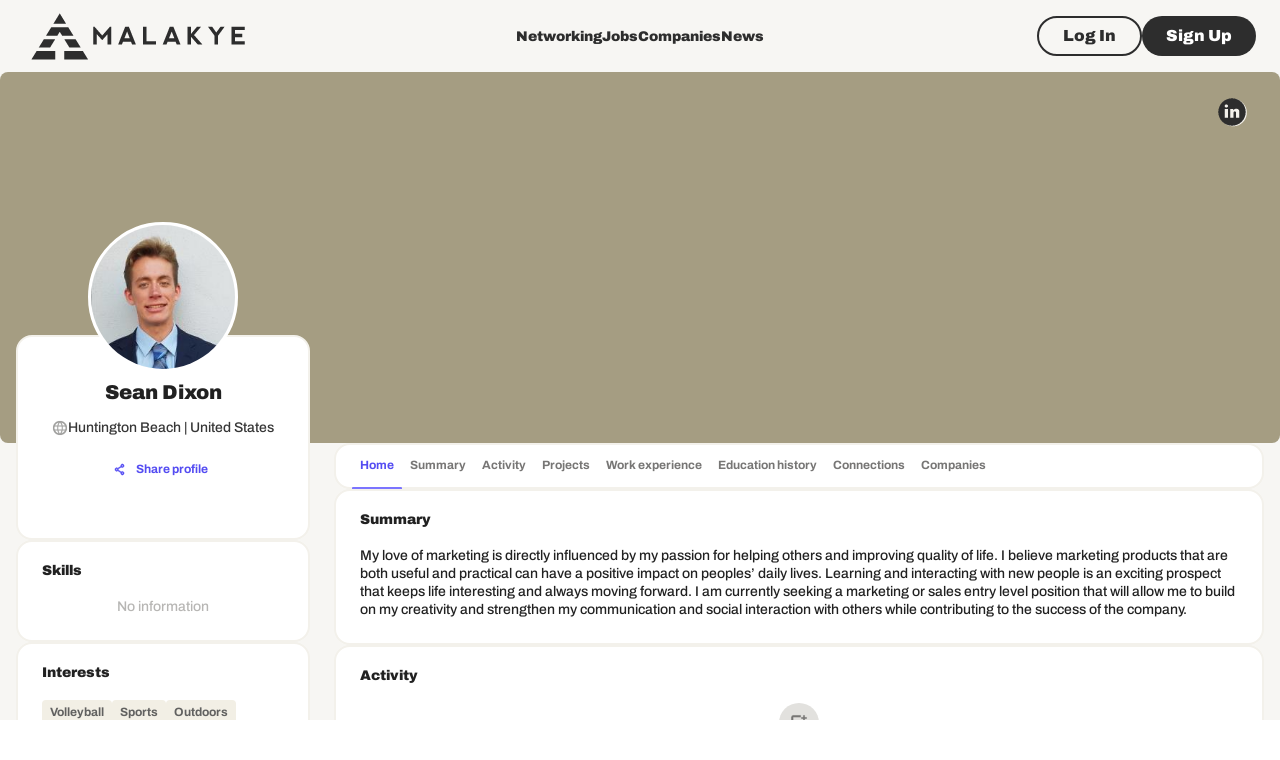

--- FILE ---
content_type: text/html; charset=utf-8
request_url: https://www.google.com/recaptcha/api2/aframe
body_size: 249
content:
<!DOCTYPE HTML><html><head><meta http-equiv="content-type" content="text/html; charset=UTF-8"></head><body><script nonce="ViPWD-zlBcXyndUUfK3d5w">/** Anti-fraud and anti-abuse applications only. See google.com/recaptcha */ try{var clients={'sodar':'https://pagead2.googlesyndication.com/pagead/sodar?'};window.addEventListener("message",function(a){try{if(a.source===window.parent){var b=JSON.parse(a.data);var c=clients[b['id']];if(c){var d=document.createElement('img');d.src=c+b['params']+'&rc='+(localStorage.getItem("rc::a")?sessionStorage.getItem("rc::b"):"");window.document.body.appendChild(d);sessionStorage.setItem("rc::e",parseInt(sessionStorage.getItem("rc::e")||0)+1);localStorage.setItem("rc::h",'1769140661615');}}}catch(b){}});window.parent.postMessage("_grecaptcha_ready", "*");}catch(b){}</script></body></html>

--- FILE ---
content_type: application/javascript; charset=UTF-8
request_url: https://malakye.com/_next/static/chunks/9609-034fd28189c7d807.js
body_size: 8161
content:
"use strict";(self.webpackChunk_N_E=self.webpackChunk_N_E||[]).push([[9609],{49609:function(e,t,o){o.d(t,{Z:function(){return eo}});var n,r,a=o(63366),l=o(87462),i=o(67294),c=o(86010),p=o(58510),s=o(89326),u=o(81222),d=o(22343),g=o(22010),f=o(25091);function h(e){return void 0!==e.normalize?e.normalize("NFD").replace(/[\u0300-\u036f]/g,""):e}function m(e,t){for(let o=0;o<e.length;o+=1)if(t(e[o]))return o;return -1}let b=function(e={}){let{ignoreAccents:t=!0,ignoreCase:o=!0,limit:n,matchFrom:r="any",stringify:a,trim:l=!1}=e;return(e,{inputValue:i,getOptionLabel:c})=>{let p=l?i.trim():i;o&&(p=p.toLowerCase()),t&&(p=h(p));let s=p?e.filter(e=>{let n=(a||c)(e);return o&&(n=n.toLowerCase()),t&&(n=h(n)),"start"===r?0===n.indexOf(p):n.indexOf(p)>-1}):e;return"number"==typeof n?s.slice(0,n):s}}(),v=e=>{var t;return null!==e.current&&(null==(t=e.current.parentElement)?void 0:t.contains(document.activeElement))};var x=o(41796),Z=o(68133),y=o(77527),I=o(29567),S=o(66643),k=o(1977),O=o(8027);function P(e){return(0,O.ZP)("MuiListSubheader",e)}(0,k.Z)("MuiListSubheader",["root","colorPrimary","colorInherit","gutters","inset","sticky"]);var C=o(85893);let w=["className","color","component","disableGutters","disableSticky","inset"],R=e=>{let{classes:t,color:o,disableGutters:n,inset:r,disableSticky:a}=e,l={root:["root","default"!==o&&"color".concat((0,S.Z)(o)),!n&&"gutters",r&&"inset",!a&&"sticky"]};return(0,p.Z)(l,P,t)},A=(0,y.ZP)("li",{name:"MuiListSubheader",slot:"Root",overridesResolver:(e,t)=>{let{ownerState:o}=e;return[t.root,"default"!==o.color&&t["color".concat((0,S.Z)(o.color))],!o.disableGutters&&t.gutters,o.inset&&t.inset,!o.disableSticky&&t.sticky]}})(e=>{let{theme:t,ownerState:o}=e;return(0,l.Z)({boxSizing:"border-box",lineHeight:"48px",listStyle:"none",color:(t.vars||t).palette.text.secondary,fontFamily:t.typography.fontFamily,fontWeight:t.typography.fontWeightMedium,fontSize:t.typography.pxToRem(14)},"primary"===o.color&&{color:(t.vars||t).palette.primary.main},"inherit"===o.color&&{color:"inherit"},!o.disableGutters&&{paddingLeft:16,paddingRight:16},o.inset&&{paddingLeft:72},!o.disableSticky&&{position:"sticky",top:0,zIndex:1,backgroundColor:(t.vars||t).palette.background.paper})}),L=i.forwardRef(function(e,t){let o=(0,I.Z)({props:e,name:"MuiListSubheader"}),{className:n,color:r="default",component:i="li",disableGutters:p=!1,disableSticky:s=!1,inset:u=!1}=o,d=(0,a.Z)(o,w),g=(0,l.Z)({},o,{color:r,component:i,disableGutters:p,disableSticky:s,inset:u}),f=R(g);return(0,C.jsx)(A,(0,l.Z)({as:i,className:(0,c.Z)(f.root,n),ref:t,ownerState:g},d))});L.muiSkipListHighlight=!0;var M=o(93454),N=o(52857),T=o(81873),D=o(8499),z=o(895),j=o(58219),E=o(57508),$=(0,o(30139).Z)((0,C.jsx)("path",{d:"M19 6.41L17.59 5 12 10.59 6.41 5 5 6.41 10.59 12 5 17.59 6.41 19 12 13.41 17.59 19 19 17.59 13.41 12z"}),"Close"),F=o(9789);function H(e){return(0,O.ZP)("MuiAutocomplete",e)}let W=(0,k.Z)("MuiAutocomplete",["root","fullWidth","focused","focusVisible","tag","tagSizeSmall","tagSizeMedium","hasPopupIcon","hasClearIcon","inputRoot","input","inputFocused","endAdornment","clearIndicator","popupIndicator","popupIndicatorOpen","popper","popperDisablePortal","paper","listbox","loading","noOptions","option","groupLabel","groupUl"]),B=["autoComplete","autoHighlight","autoSelect","blurOnSelect","ChipProps","className","clearIcon","clearOnBlur","clearOnEscape","clearText","closeText","componentsProps","defaultValue","disableClearable","disableCloseOnSelect","disabled","disabledItemsFocusable","disableListWrap","disablePortal","filterOptions","filterSelectedOptions","forcePopupIcon","freeSolo","fullWidth","getLimitTagsText","getOptionDisabled","getOptionLabel","isOptionEqualToValue","groupBy","handleHomeEndKeys","id","includeInputInList","inputValue","limitTags","ListboxComponent","ListboxProps","loading","loadingText","multiple","noOptionsText","onChange","onClose","onHighlightChange","onInputChange","onOpen","open","openOnFocus","openText","options","PaperComponent","PopperComponent","popupIcon","readOnly","renderGroup","renderInput","renderOption","renderTags","selectOnFocus","size","slotProps","value"],V=e=>{let{classes:t,disablePortal:o,focused:n,fullWidth:r,hasClearIcon:a,hasPopupIcon:l,inputFocused:i,popupOpen:c,size:s}=e,u={root:["root",n&&"focused",r&&"fullWidth",a&&"hasClearIcon",l&&"hasPopupIcon"],inputRoot:["inputRoot"],input:["input",i&&"inputFocused"],tag:["tag","tagSize".concat((0,S.Z)(s))],endAdornment:["endAdornment"],clearIndicator:["clearIndicator"],popupIndicator:["popupIndicator",c&&"popupIndicatorOpen"],popper:["popper",o&&"popperDisablePortal"],paper:["paper"],listbox:["listbox"],loading:["loading"],noOptions:["noOptions"],option:["option"],groupLabel:["groupLabel"],groupUl:["groupUl"]};return(0,p.Z)(u,H,t)},q=(0,y.ZP)("div",{name:"MuiAutocomplete",slot:"Root",overridesResolver:(e,t)=>{let{ownerState:o}=e,{fullWidth:n,hasClearIcon:r,hasPopupIcon:a,inputFocused:l,size:i}=o;return[{["& .".concat(W.tag)]:t.tag},{["& .".concat(W.tag)]:t["tagSize".concat((0,S.Z)(i))]},{["& .".concat(W.inputRoot)]:t.inputRoot},{["& .".concat(W.input)]:t.input},{["& .".concat(W.input)]:l&&t.inputFocused},t.root,n&&t.fullWidth,a&&t.hasPopupIcon,r&&t.hasClearIcon]}})(e=>{let{ownerState:t}=e;return(0,l.Z)({["&.".concat(W.focused," .").concat(W.clearIndicator)]:{visibility:"visible"},"@media (pointer: fine)":{["&:hover .".concat(W.clearIndicator)]:{visibility:"visible"}}},t.fullWidth&&{width:"100%"},{["& .".concat(W.tag)]:(0,l.Z)({margin:3,maxWidth:"calc(100% - 6px)"},"small"===t.size&&{margin:2,maxWidth:"calc(100% - 4px)"}),["& .".concat(W.inputRoot)]:{flexWrap:"wrap",[".".concat(W.hasPopupIcon,"&, .").concat(W.hasClearIcon,"&")]:{paddingRight:30},[".".concat(W.hasPopupIcon,".").concat(W.hasClearIcon,"&")]:{paddingRight:56},["& .".concat(W.input)]:{width:0,minWidth:30}},["& .".concat(D.Z.root)]:{paddingBottom:1,"& .MuiInput-input":{padding:"4px 4px 4px 0px"}},["& .".concat(D.Z.root,".").concat(z.Z.sizeSmall)]:{["& .".concat(D.Z.input)]:{padding:"2px 4px 3px 0"}},["& .".concat(j.Z.root)]:{padding:9,[".".concat(W.hasPopupIcon,"&, .").concat(W.hasClearIcon,"&")]:{paddingRight:39},[".".concat(W.hasPopupIcon,".").concat(W.hasClearIcon,"&")]:{paddingRight:65},["& .".concat(W.input)]:{padding:"7.5px 4px 7.5px 6px"},["& .".concat(W.endAdornment)]:{right:9}},["& .".concat(j.Z.root,".").concat(z.Z.sizeSmall)]:{paddingTop:6,paddingBottom:6,paddingLeft:6,["& .".concat(W.input)]:{padding:"2.5px 4px 2.5px 6px"}},["& .".concat(E.Z.root)]:{paddingTop:19,paddingLeft:8,[".".concat(W.hasPopupIcon,"&, .").concat(W.hasClearIcon,"&")]:{paddingRight:39},[".".concat(W.hasPopupIcon,".").concat(W.hasClearIcon,"&")]:{paddingRight:65},["& .".concat(E.Z.input)]:{padding:"7px 4px"},["& .".concat(W.endAdornment)]:{right:9}},["& .".concat(E.Z.root,".").concat(z.Z.sizeSmall)]:{paddingBottom:1,["& .".concat(E.Z.input)]:{padding:"2.5px 4px"}},["& .".concat(z.Z.hiddenLabel)]:{paddingTop:8},["& .".concat(E.Z.root,".").concat(z.Z.hiddenLabel)]:{paddingTop:0,paddingBottom:0,["& .".concat(W.input)]:{paddingTop:16,paddingBottom:17}},["& .".concat(E.Z.root,".").concat(z.Z.hiddenLabel,".").concat(z.Z.sizeSmall)]:{["& .".concat(W.input)]:{paddingTop:8,paddingBottom:9}},["& .".concat(W.input)]:(0,l.Z)({flexGrow:1,textOverflow:"ellipsis",opacity:0},t.inputFocused&&{opacity:1})})}),G=(0,y.ZP)("div",{name:"MuiAutocomplete",slot:"EndAdornment",overridesResolver:(e,t)=>t.endAdornment})({position:"absolute",right:0,top:"calc(50% - 14px)"}),U=(0,y.ZP)(N.Z,{name:"MuiAutocomplete",slot:"ClearIndicator",overridesResolver:(e,t)=>t.clearIndicator})({marginRight:-2,padding:4,visibility:"hidden"}),K=(0,y.ZP)(N.Z,{name:"MuiAutocomplete",slot:"PopupIndicator",overridesResolver:(e,t)=>{let{ownerState:o}=e;return(0,l.Z)({},t.popupIndicator,o.popupOpen&&t.popupIndicatorOpen)}})(e=>{let{ownerState:t}=e;return(0,l.Z)({padding:2,marginRight:-2},t.popupOpen&&{transform:"rotate(180deg)"})}),_=(0,y.ZP)(Z.Z,{name:"MuiAutocomplete",slot:"Popper",overridesResolver:(e,t)=>{let{ownerState:o}=e;return[{["& .".concat(W.option)]:t.option},t.popper,o.disablePortal&&t.popperDisablePortal]}})(e=>{let{theme:t,ownerState:o}=e;return(0,l.Z)({zIndex:(t.vars||t).zIndex.modal},o.disablePortal&&{position:"absolute"})}),J=(0,y.ZP)(M.Z,{name:"MuiAutocomplete",slot:"Paper",overridesResolver:(e,t)=>t.paper})(e=>{let{theme:t}=e;return(0,l.Z)({},t.typography.body1,{overflow:"auto"})}),Q=(0,y.ZP)("div",{name:"MuiAutocomplete",slot:"Loading",overridesResolver:(e,t)=>t.loading})(e=>{let{theme:t}=e;return{color:(t.vars||t).palette.text.secondary,padding:"14px 16px"}}),X=(0,y.ZP)("div",{name:"MuiAutocomplete",slot:"NoOptions",overridesResolver:(e,t)=>t.noOptions})(e=>{let{theme:t}=e;return{color:(t.vars||t).palette.text.secondary,padding:"14px 16px"}}),Y=(0,y.ZP)("div",{name:"MuiAutocomplete",slot:"Listbox",overridesResolver:(e,t)=>t.listbox})(e=>{let{theme:t}=e;return{listStyle:"none",margin:0,padding:"8px 0",maxHeight:"40vh",overflow:"auto",position:"relative",["& .".concat(W.option)]:{minHeight:48,display:"flex",overflow:"hidden",justifyContent:"flex-start",alignItems:"center",cursor:"pointer",paddingTop:6,boxSizing:"border-box",outline:"0",WebkitTapHighlightColor:"transparent",paddingBottom:6,paddingLeft:16,paddingRight:16,[t.breakpoints.up("sm")]:{minHeight:"auto"},["&.".concat(W.focused)]:{backgroundColor:(t.vars||t).palette.action.hover,"@media (hover: none)":{backgroundColor:"transparent"}},'&[aria-disabled="true"]':{opacity:(t.vars||t).palette.action.disabledOpacity,pointerEvents:"none"},["&.".concat(W.focusVisible)]:{backgroundColor:(t.vars||t).palette.action.focus},'&[aria-selected="true"]':{backgroundColor:t.vars?"rgba(".concat(t.vars.palette.primary.mainChannel," / ").concat(t.vars.palette.action.selectedOpacity,")"):(0,x.Fq)(t.palette.primary.main,t.palette.action.selectedOpacity),["&.".concat(W.focused)]:{backgroundColor:t.vars?"rgba(".concat(t.vars.palette.primary.mainChannel," / calc(").concat(t.vars.palette.action.selectedOpacity," + ").concat(t.vars.palette.action.hoverOpacity,"))"):(0,x.Fq)(t.palette.primary.main,t.palette.action.selectedOpacity+t.palette.action.hoverOpacity),"@media (hover: none)":{backgroundColor:(t.vars||t).palette.action.selected}},["&.".concat(W.focusVisible)]:{backgroundColor:t.vars?"rgba(".concat(t.vars.palette.primary.mainChannel," / calc(").concat(t.vars.palette.action.selectedOpacity," + ").concat(t.vars.palette.action.focusOpacity,"))"):(0,x.Fq)(t.palette.primary.main,t.palette.action.selectedOpacity+t.palette.action.focusOpacity)}}}}}),ee=(0,y.ZP)(L,{name:"MuiAutocomplete",slot:"GroupLabel",overridesResolver:(e,t)=>t.groupLabel})(e=>{let{theme:t}=e;return{backgroundColor:(t.vars||t).palette.background.paper,top:-8}}),et=(0,y.ZP)("ul",{name:"MuiAutocomplete",slot:"GroupUl",overridesResolver:(e,t)=>t.groupUl})({padding:0,["& .".concat(W.option)]:{paddingLeft:24}});var eo=i.forwardRef(function(e,t){var o,p,h,x;let y;let S=(0,I.Z)({props:e,name:"MuiAutocomplete"}),{autoComplete:k=!1,autoHighlight:O=!1,autoSelect:P=!1,blurOnSelect:w=!1,ChipProps:R,className:A,clearIcon:L=n||(n=(0,C.jsx)($,{fontSize:"small"})),clearOnBlur:N=!S.freeSolo,clearOnEscape:D=!1,clearText:z="Clear",closeText:j="Close",componentsProps:E={},defaultValue:H=S.multiple?[]:null,disableClearable:W=!1,disableCloseOnSelect:eo=!1,disabled:en=!1,disabledItemsFocusable:er=!1,disableListWrap:ea=!1,disablePortal:el=!1,filterSelectedOptions:ei=!1,forcePopupIcon:ec="auto",freeSolo:ep=!1,fullWidth:es=!1,getLimitTagsText:eu=e=>"+".concat(e),getOptionLabel:ed=e=>{var t;return null!=(t=e.label)?t:e},groupBy:eg,handleHomeEndKeys:ef=!S.freeSolo,includeInputInList:eh=!1,limitTags:em=-1,ListboxComponent:eb="ul",ListboxProps:ev,loading:ex=!1,loadingText:eZ="Loading…",multiple:ey=!1,noOptionsText:eI="No options",openOnFocus:eS=!1,openText:ek="Open",PaperComponent:eO=M.Z,PopperComponent:eP=Z.Z,popupIcon:eC=r||(r=(0,C.jsx)(F.Z,{})),readOnly:ew=!1,renderGroup:eR,renderInput:eA,renderOption:eL,renderTags:eM,selectOnFocus:eN=!S.freeSolo,size:eT="medium",slotProps:eD={}}=S,ez=(0,a.Z)(S,B),{getRootProps:ej,getInputProps:eE,getInputLabelProps:e$,getPopupIndicatorProps:eF,getClearProps:eH,getTagProps:eW,getListboxProps:eB,getOptionProps:eV,value:eq,dirty:eG,id:eU,popupOpen:eK,focused:e_,focusedTag:eJ,anchorEl:eQ,setAnchorEl:eX,inputValue:eY,groupedOptions:e0}=function(e){let{unstable_isActiveElementInListbox:t=v,unstable_classNamePrefix:o="Mui",autoComplete:n=!1,autoHighlight:r=!1,autoSelect:a=!1,blurOnSelect:c=!1,clearOnBlur:p=!e.freeSolo,clearOnEscape:h=!1,componentName:x="useAutocomplete",defaultValue:Z=e.multiple?[]:null,disableClearable:y=!1,disableCloseOnSelect:I=!1,disabled:S,disabledItemsFocusable:k=!1,disableListWrap:O=!1,filterOptions:P=b,filterSelectedOptions:C=!1,freeSolo:w=!1,getOptionDisabled:R,getOptionLabel:A=e=>{var t;return null!=(t=e.label)?t:e},groupBy:L,handleHomeEndKeys:M=!e.freeSolo,id:N,includeInputInList:T=!1,inputValue:D,isOptionEqualToValue:z=(e,t)=>e===t,multiple:j=!1,onChange:E,onClose:$,onHighlightChange:F,onInputChange:H,onOpen:W,open:B,openOnFocus:V=!1,options:q,readOnly:G=!1,selectOnFocus:U=!e.freeSolo,value:K}=e,_=(0,s.Z)(N),J=A;J=e=>{let t=A(e);return"string"!=typeof t?String(t):t};let Q=i.useRef(!1),X=i.useRef(!0),Y=i.useRef(null),ee=i.useRef(null),[et,eo]=i.useState(null),[en,er]=i.useState(-1),ea=r?0:-1,el=i.useRef(ea),[ei,ec]=(0,u.Z)({controlled:K,default:Z,name:x}),[ep,es]=(0,u.Z)({controlled:D,default:"",name:x,state:"inputValue"}),[eu,ed]=i.useState(!1),eg=i.useCallback((e,t)=>{let o;if((j?ei.length<t.length:null!==t)||p){if(j)o="";else if(null==t)o="";else{let e=J(t);o="string"==typeof e?e:""}ep!==o&&(es(o),H&&H(e,o,"reset"))}},[J,ep,j,H,es,p,ei]),[ef,eh]=(0,u.Z)({controlled:B,default:!1,name:x,state:"open"}),[em,eb]=i.useState(!0),ev=!j&&null!=ei&&ep===J(ei),ex=ef&&!G,eZ=ex?P(q.filter(e=>!(C&&(j?ei:[ei]).some(t=>null!==t&&z(e,t)))),{inputValue:ev&&em?"":ep,getOptionLabel:J}):[],ey=(0,d.Z)({filteredOptions:eZ,value:ei});i.useEffect(()=>{let e=ei!==ey.value;(!eu||e)&&(!w||e)&&eg(null,ei)},[ei,eg,eu,ey.value,w]);let eI=ef&&eZ.length>0&&!G,eS=(0,g.Z)(e=>{-1===e?Y.current.focus():et.querySelector(`[data-tag-index="${e}"]`).focus()});i.useEffect(()=>{j&&en>ei.length-1&&(er(-1),eS(-1))},[ei,j,en,eS]);let ek=(0,g.Z)(({event:e,index:t,reason:n="auto"})=>{if(el.current=t,-1===t?Y.current.removeAttribute("aria-activedescendant"):Y.current.setAttribute("aria-activedescendant",`${_}-option-${t}`),F&&F(e,-1===t?null:eZ[t],n),!ee.current)return;let r=ee.current.querySelector(`[role="option"].${o}-focused`);r&&(r.classList.remove(`${o}-focused`),r.classList.remove(`${o}-focusVisible`));let a=ee.current.parentElement.querySelector('[role="listbox"]');if(!a)return;if(-1===t){a.scrollTop=0;return}let l=ee.current.querySelector(`[data-option-index="${t}"]`);if(l&&(l.classList.add(`${o}-focused`),"keyboard"===n&&l.classList.add(`${o}-focusVisible`),a.scrollHeight>a.clientHeight&&"mouse"!==n)){let e=a.clientHeight+a.scrollTop,t=l.offsetTop+l.offsetHeight;t>e?a.scrollTop=t-a.clientHeight:l.offsetTop-l.offsetHeight*(L?1.3:0)<a.scrollTop&&(a.scrollTop=l.offsetTop-l.offsetHeight*(L?1.3:0))}}),eO=(0,g.Z)(({event:e,diff:t,direction:o="next",reason:r="auto"})=>{if(!ex)return;let a=function(e,t){if(!ee.current||-1===e)return -1;let o=e;for(;;){if("next"===t&&o===eZ.length||"previous"===t&&-1===o)return -1;let e=ee.current.querySelector(`[data-option-index="${o}"]`),n=!k&&(!e||e.disabled||"true"===e.getAttribute("aria-disabled"));if((!e||e.hasAttribute("tabindex"))&&!n)return o;o+="next"===t?1:-1}}((()=>{let e=eZ.length-1;if("reset"===t)return ea;if("start"===t)return 0;if("end"===t)return e;let o=el.current+t;return o<0?-1===o&&T?-1:O&&-1!==el.current||Math.abs(t)>1?0:e:o>e?o===e+1&&T?-1:O||Math.abs(t)>1?e:0:o})(),o);if(ek({index:a,reason:r,event:e}),n&&"reset"!==t){if(-1===a)Y.current.value=ep;else{let e=J(eZ[a]);Y.current.value=e,0===e.toLowerCase().indexOf(ep.toLowerCase())&&ep.length>0&&Y.current.setSelectionRange(ep.length,e.length)}}}),eP=()=>{var e;if(-1!==el.current&&ey.filteredOptions&&ey.filteredOptions.length!==eZ.length&&(j?ei.length===ey.value.length&&ey.value.every((e,t)=>J(ei[t])===J(e)):((e=ey.value)?J(e):"")===(ei?J(ei):""))){let e=ey.filteredOptions[el.current];if(e&&eZ.some(t=>J(t)===J(e)))return!0}return!1},eC=i.useCallback(()=>{if(!ex||eP())return;let e=j?ei[0]:ei;if(0===eZ.length||null==e){eO({diff:"reset"});return}if(ee.current){if(null!=e){let t=eZ[el.current];if(j&&t&&-1!==m(ei,e=>z(t,e)))return;let o=m(eZ,t=>z(t,e));-1===o?eO({diff:"reset"}):ek({index:o});return}if(el.current>=eZ.length-1){ek({index:eZ.length-1});return}ek({index:el.current})}},[eZ.length,!j&&ei,C,eO,ek,ex,ep,j]),ew=(0,g.Z)(e=>{(0,f.Z)(ee,e),e&&eC()});i.useEffect(()=>{eC()},[eC]);let eR=e=>{!ef&&(eh(!0),eb(!0),W&&W(e))},eA=(e,t)=>{ef&&(eh(!1),$&&$(e,t))},eL=(e,t,o,n)=>{if(j){if(ei.length===t.length&&ei.every((e,o)=>e===t[o]))return}else if(ei===t)return;E&&E(e,t,o,n),ec(t)},eM=i.useRef(!1),eN=(e,t,o="selectOption",n="options")=>{let r=o,a=t;if(j){let e=m(a=Array.isArray(ei)?ei.slice():[],e=>z(t,e));-1===e?a.push(t):"freeSolo"!==n&&(a.splice(e,1),r="removeOption")}eg(e,a),eL(e,a,r,{option:t}),I||e&&(e.ctrlKey||e.metaKey)||eA(e,r),(!0===c||"touch"===c&&eM.current||"mouse"===c&&!eM.current)&&Y.current.blur()},eT=(e,t)=>{if(!j)return;""===ep&&eA(e,"toggleInput");let o=en;-1===en?""===ep&&"previous"===t&&(o=ei.length-1):((o+="next"===t?1:-1)<0&&(o=0),o===ei.length&&(o=-1)),er(o=function(e,t){if(-1===e)return -1;let o=e;for(;;){if("next"===t&&o===ei.length||"previous"===t&&-1===o)return -1;let e=et.querySelector(`[data-tag-index="${o}"]`);if(e&&e.hasAttribute("tabindex")&&!e.disabled&&"true"!==e.getAttribute("aria-disabled"))return o;o+="next"===t?1:-1}}(o,t)),eS(o)},eD=e=>{Q.current=!0,es(""),H&&H(e,"","clear"),eL(e,j?[]:null,"clear")},ez=e=>t=>{if(e.onKeyDown&&e.onKeyDown(t),!t.defaultMuiPrevented&&(-1!==en&&-1===["ArrowLeft","ArrowRight"].indexOf(t.key)&&(er(-1),eS(-1)),229!==t.which))switch(t.key){case"Home":ex&&M&&(t.preventDefault(),eO({diff:"start",direction:"next",reason:"keyboard",event:t}));break;case"End":ex&&M&&(t.preventDefault(),eO({diff:"end",direction:"previous",reason:"keyboard",event:t}));break;case"PageUp":t.preventDefault(),eO({diff:-5,direction:"previous",reason:"keyboard",event:t}),eR(t);break;case"PageDown":t.preventDefault(),eO({diff:5,direction:"next",reason:"keyboard",event:t}),eR(t);break;case"ArrowDown":t.preventDefault(),eO({diff:1,direction:"next",reason:"keyboard",event:t}),eR(t);break;case"ArrowUp":t.preventDefault(),eO({diff:-1,direction:"previous",reason:"keyboard",event:t}),eR(t);break;case"ArrowLeft":eT(t,"previous");break;case"ArrowRight":eT(t,"next");break;case"Enter":if(-1!==el.current&&ex){let e=eZ[el.current],o=!!R&&R(e);if(t.preventDefault(),o)return;eN(t,e,"selectOption"),n&&Y.current.setSelectionRange(Y.current.value.length,Y.current.value.length)}else w&&""!==ep&&!1===ev&&(j&&t.preventDefault(),eN(t,ep,"createOption","freeSolo"));break;case"Escape":ex?(t.preventDefault(),t.stopPropagation(),eA(t,"escape")):h&&(""!==ep||j&&ei.length>0)&&(t.preventDefault(),t.stopPropagation(),eD(t));break;case"Backspace":if(j&&!G&&""===ep&&ei.length>0){let e=-1===en?ei.length-1:en,o=ei.slice();o.splice(e,1),eL(t,o,"removeOption",{option:ei[e]})}break;case"Delete":if(j&&!G&&""===ep&&ei.length>0&&-1!==en){let e=ei.slice();e.splice(en,1),eL(t,e,"removeOption",{option:ei[en]})}}},ej=e=>{ed(!0),V&&!Q.current&&eR(e)},eE=e=>{if(t(ee)){Y.current.focus();return}ed(!1),X.current=!0,Q.current=!1,a&&-1!==el.current&&ex?eN(e,eZ[el.current],"blur"):a&&w&&""!==ep?eN(e,ep,"blur","freeSolo"):p&&eg(e,ei),eA(e,"blur")},e$=e=>{let t=e.target.value;ep!==t&&(es(t),eb(!1),H&&H(e,t,"input")),""===t?y||j||eL(e,null,"clear"):eR(e)},eF=e=>{ek({event:e,index:Number(e.currentTarget.getAttribute("data-option-index")),reason:"mouse"})},eH=()=>{eM.current=!0},eW=e=>{let t=Number(e.currentTarget.getAttribute("data-option-index"));eN(e,eZ[t],"selectOption"),eM.current=!1},eB=e=>t=>{let o=ei.slice();o.splice(e,1),eL(t,o,"removeOption",{option:ei[e]})},eV=e=>{ef?eA(e,"toggleInput"):eR(e)},eq=e=>{e.target.getAttribute("id")!==_&&e.preventDefault()},eG=()=>{Y.current.focus(),U&&X.current&&Y.current.selectionEnd-Y.current.selectionStart==0&&Y.current.select(),X.current=!1},eU=e=>{""!==ep&&ef||eV(e)},eK=w&&ep.length>0;eK=eK||(j?ei.length>0:null!==ei);let e_=eZ;return L&&(e_=eZ.reduce((e,t,o)=>{let n=L(t);return e.length>0&&e[e.length-1].group===n?e[e.length-1].options.push(t):e.push({key:o,index:o,group:n,options:[t]}),e},[])),S&&eu&&eE(),{getRootProps:(e={})=>(0,l.Z)({"aria-owns":eI?`${_}-listbox`:null},e,{onKeyDown:ez(e),onMouseDown:eq,onClick:eG}),getInputLabelProps:()=>({id:`${_}-label`,htmlFor:_}),getInputProps:()=>({id:_,value:ep,onBlur:eE,onFocus:ej,onChange:e$,onMouseDown:eU,"aria-activedescendant":ex?"":null,"aria-autocomplete":n?"both":"list","aria-controls":eI?`${_}-listbox`:void 0,"aria-expanded":eI,autoComplete:"off",ref:Y,autoCapitalize:"none",spellCheck:"false",role:"combobox",disabled:S}),getClearProps:()=>({tabIndex:-1,onClick:eD}),getPopupIndicatorProps:()=>({tabIndex:-1,onClick:eV}),getTagProps:({index:e})=>(0,l.Z)({key:e,"data-tag-index":e,tabIndex:-1},!G&&{onDelete:eB(e)}),getListboxProps:()=>({role:"listbox",id:`${_}-listbox`,"aria-labelledby":`${_}-label`,ref:ew,onMouseDown:e=>{e.preventDefault()}}),getOptionProps:({index:e,option:t})=>{let o=(j?ei:[ei]).some(e=>null!=e&&z(t,e)),n=!!R&&R(t);return{key:J(t),tabIndex:-1,role:"option",id:`${_}-option-${e}`,onMouseOver:eF,onClick:eW,onTouchStart:eH,"data-option-index":e,"aria-disabled":n,"aria-selected":o}},id:_,inputValue:ep,value:ei,dirty:eK,popupOpen:ex,focused:eu||-1!==en,anchorEl:et,setAnchorEl:eo,focusedTag:en,groupedOptions:e_}}((0,l.Z)({},S,{componentName:"Autocomplete"})),e1=!W&&!en&&eG&&!ew,e6=(!ep||!0===ec)&&!1!==ec,e9=(0,l.Z)({},S,{disablePortal:el,focused:e_,fullWidth:es,hasClearIcon:e1,hasPopupIcon:e6,inputFocused:-1===eJ,popupOpen:eK,size:eT}),e5=V(e9);if(ey&&eq.length>0){let e=e=>(0,l.Z)({className:e5.tag,disabled:en},eW(e));y=eM?eM(eq,e,e9):eq.map((t,o)=>(0,C.jsx)(T.Z,(0,l.Z)({label:ed(t),size:eT},e({index:o}),R)))}if(em>-1&&Array.isArray(y)){let e=y.length-em;!e_&&e>0&&(y=y.splice(0,em)).push((0,C.jsx)("span",{className:e5.tag,children:eu(e)},y.length))}let e4=eR||(e=>(0,C.jsxs)("li",{children:[(0,C.jsx)(ee,{className:e5.groupLabel,ownerState:e9,component:"div",children:e.group}),(0,C.jsx)(et,{className:e5.groupUl,ownerState:e9,children:e.children})]},e.key)),e2=eL||((e,t)=>(0,C.jsx)("li",(0,l.Z)({},e,{children:ed(t)}))),e3=(e,t)=>{let o=eV({option:e,index:t});return e2((0,l.Z)({},o,{className:e5.option}),e,{selected:o["aria-selected"],index:t,inputValue:eY})},e8=null!=(o=eD.clearIndicator)?o:E.clearIndicator,e7=null!=(p=eD.paper)?p:E.paper,te=null!=(h=eD.popper)?h:E.popper,tt=null!=(x=eD.popupIndicator)?x:E.popupIndicator;return(0,C.jsxs)(i.Fragment,{children:[(0,C.jsx)(q,(0,l.Z)({ref:t,className:(0,c.Z)(e5.root,A),ownerState:e9},ej(ez),{children:eA({id:eU,disabled:en,fullWidth:!0,size:"small"===eT?"small":void 0,InputLabelProps:e$(),InputProps:(0,l.Z)({ref:eX,className:e5.inputRoot,startAdornment:y},(e1||e6)&&{endAdornment:(0,C.jsxs)(G,{className:e5.endAdornment,ownerState:e9,children:[e1?(0,C.jsx)(U,(0,l.Z)({},eH(),{"aria-label":z,title:z,ownerState:e9},e8,{className:(0,c.Z)(e5.clearIndicator,null==e8?void 0:e8.className),children:L})):null,e6?(0,C.jsx)(K,(0,l.Z)({},eF(),{disabled:en,"aria-label":eK?j:ek,title:eK?j:ek,ownerState:e9},tt,{className:(0,c.Z)(e5.popupIndicator,null==tt?void 0:tt.className),children:eC})):null]})}),inputProps:(0,l.Z)({className:e5.input,disabled:en,readOnly:ew},eE())})})),eQ?(0,C.jsx)(_,(0,l.Z)({as:eP,disablePortal:el,style:{width:eQ?eQ.clientWidth:null},ownerState:e9,role:"presentation",anchorEl:eQ,open:eK},te,{className:(0,c.Z)(e5.popper,null==te?void 0:te.className),children:(0,C.jsxs)(J,(0,l.Z)({ownerState:e9,as:eO},e7,{className:(0,c.Z)(e5.paper,null==e7?void 0:e7.className),children:[ex&&0===e0.length?(0,C.jsx)(Q,{className:e5.loading,ownerState:e9,children:eZ}):null,0!==e0.length||ep||ex?null:(0,C.jsx)(X,{className:e5.noOptions,ownerState:e9,role:"presentation",onMouseDown:e=>{e.preventDefault()},children:eI}),e0.length>0?(0,C.jsx)(Y,(0,l.Z)({as:eb,className:e5.listbox,ownerState:e9},eB(),ev,{children:e0.map((e,t)=>eg?e4({key:e.key,group:e.group,children:e.options.map((t,o)=>e3(t,e.index+o))}):e3(e,t))})):null]}))})):null]})})}}]);

--- FILE ---
content_type: application/javascript; charset=UTF-8
request_url: https://malakye.com/_next/static/chunks/7920.38978cdfdb82d6a1.js
body_size: 1836
content:
"use strict";(self.webpackChunk_N_E=self.webpackChunk_N_E||[]).push([[7920],{67920:function(e,r,o){o.r(r),o.d(r,{AddProjectModal:function(){return b}});var n=o(85893),l=o(56312),a=o(73907),s=o(96788),t=o(35281),i=o(67294),c=o(87536),d=o(58999),u=o(29844),m=o(11301),p=o(80448),h=o(73596),f=o(75385),x=o(85129),j=o(15316),y=o(41956);let v="add-project-form",b=e=>{let{onClose:r,onRefetch:o}=e,b=(0,p.U)(),{t:k}=(0,t.$G)("common",{keyPrefix:"components.Modal"}),{t:g}=(0,t.$G)("common",{keyPrefix:"components.AddProjectModal"}),Z=(0,c.cI)({mode:"onSubmit",resolver:(0,l.F)(j.N)}),{formState:{isValid:_,errors:z}}=Z,C=y.c.use.is_add_modal_open(),P=y.c.use.closeAdd(),w=()=>{Z.reset({}),P(),"function"==typeof r&&r()},A=m.h.utils.useQueryClient(),{mutateAsync:E,status:F}=m.h.storage.Mutation.useUploadTemporaryFiles({onError(e){let r=(0,d.Yo)(e);r&&b.error(r)}}),{apiRoute:G}=m.h.users.Query.useGetUserProfile.useGetApiRoute(),{mutate:M,status:S}=m.h.projects.Mutation.useCreateProject({onSuccess(){w(),A.invalidateQueries([G]),o&&o()},onError(e){let r=(0,d.Yo)(e);r&&b.error(r)}}),N=(0,i.useCallback)(async e=>{try{var r;let o=[],n=[];(null!==(r=e.photos)&&void 0!==r?r:[]).forEach(e=>{e instanceof File?n.push(e):o.push(e)}),n.length>0&&(await E((0,u.k5)({files:n}))).data.file_ids.forEach(e=>{o.push(e.id)}),M({name:e.name,link:e.link||null,summary:e.summary,photos:o})}catch(e){console.error(e)}},[M,E]),W="loading"===S||"loading"===F;return(0,n.jsxs)(f.u_,{open:C,children:[(0,n.jsx)(f.r6,{variant:"h4",component:"h3",children:g("title")}),(0,n.jsx)(f.fe,{children:(0,n.jsx)(h.l,{loading:W,id:v,form:Z,onSubmit:N,children:(0,n.jsx)(x.h,{errors:z})})}),(0,n.jsxs)(f.mz,{children:[(0,n.jsx)(a.Z,{size:"large",variant:"outlined",color:"secondary",onClick:w,children:(0,n.jsx)(s.Z,{variant:"paragraph2_black",children:k("actions.close")})}),(0,n.jsx)(a.Z,{form:v,type:"submit",size:"large",variant:"contained",color:"primary",disabled:!_||W,children:(0,n.jsx)(s.Z,{variant:"paragraph2_black",children:k("actions.save")})})]})]})}},85129:function(e,r,o){o.d(r,{h:function(){return x}});var n=o(85893),l=o(77527),a=o(90642),s=o(84166),t=o(6897),i=o(12283),c=o(96788),d=o(35281),u=o(3685),m=o(89806),p=o(8537),h=o(93189);let f=(0,l.ZP)(a.Z)(e=>{let{theme:r}=e;return{marginTop:r.spacing(1),textAlign:"center",display:"flex",flexDirection:"column",justifyContent:"center","& p:first-of-type":{color:r.colors.black[1e3]},"& p:last-of-type":{color:r.colors.black[700],"& > span":{color:r.colors.purple[1e3]},"& + span":{color:r.colors.black[300]}}}});function x(e){let{errors:r}=e,{t:o}=(0,d.$G)("common",{keyPrefix:"forms.projectForm"});return(0,n.jsxs)(s.Z,{rowGap:2.5,children:[(0,n.jsxs)(t.Z,{fullWidth:!0,children:[(0,n.jsx)(h.n,{color:"secondary",variant:"filled",name:"name",label:o("name.label")}),(null==r?void 0:r.name)&&(0,n.jsx)(i.Z,{error:!0,children:r.name.message})]}),(0,n.jsxs)(t.Z,{fullWidth:!0,children:[(0,n.jsx)(h.n,{color:"secondary",variant:"filled",name:"link",label:o("link.label"),valueFormat:m.V}),(null==r?void 0:r.link)&&(0,n.jsx)(i.Z,{error:!0,children:r.link.message})]}),(0,n.jsxs)(t.Z,{fullWidth:!0,children:[(0,n.jsx)(h.n,{color:"secondary",variant:"filled",multiline:!0,rows:4,name:"summary",label:o("summary.label")}),(null==r?void 0:r.summary)&&(0,n.jsx)(i.Z,{error:!0,children:r.summary.message})]}),(0,n.jsxs)(t.Z,{fullWidth:!0,children:[(0,n.jsx)(p.f,{complete:!0,preview:"file",name:"photos",accept:u.fw,maxSize:10485760,maxFiles:10,multiple:!0,message:(0,n.jsxs)(f,{children:[(0,n.jsx)(c.Z,{component:"p",variant:"paragraph3_black",mb:.25,children:o("upload_text.title")}),(0,n.jsx)(c.Z,{component:"p",variant:"paragraph3_bold",children:(0,n.jsx)(d.cC,{i18nKey:"upload_text.subtitle",components:{span:(0,n.jsx)("span",{})},t:o})}),(0,n.jsx)(c.Z,{component:"span",variant:"hint_bold",children:o("upload_text.recomended_size")})]})}),(null==r?void 0:r.photos)&&(0,n.jsx)(i.Z,{error:!0,children:r.photos.message})]})]})}},15316:function(e,r,o){o.d(r,{N:function(){return a}});var n=o(1604),l=o(23283);let a=n.z.object({name:n.z.string().min(1),summary:n.z.string().optional(),link:n.z.string().url().optional().or(n.z.literal("")),photos:n.z.array(l.sR).optional()})}}]);

--- FILE ---
content_type: application/javascript; charset=UTF-8
request_url: https://malakye.com/_next/static/chunks/8065-cdf1607418f0acde.js
body_size: 2303
content:
"use strict";(self.webpackChunk_N_E=self.webpackChunk_N_E||[]).push([[8065],{84166:function(e,o,r){r.d(o,{Z:function(){return z}});var t=r(63366),n=r(87462),i=r(67294),l=r(86010),c=r(68027),a=r(58510),u=r(8027),s=r(13264),f=r(29628),d=r(39707),m=r(88647),v=r(95408),p=r(98700),S=r(85893);let y=["component","direction","spacing","divider","children","className"],h=(0,m.Z)(),Z=(0,s.Z)("div",{name:"MuiStack",slot:"Root",overridesResolver:(e,o)=>o.root});function b(e){return(0,f.Z)({props:e,name:"MuiStack",defaultTheme:h})}let g=e=>({row:"Left","row-reverse":"Right",column:"Top","column-reverse":"Bottom"})[e],k=({ownerState:e,theme:o})=>{let r=(0,n.Z)({display:"flex",flexDirection:"column"},(0,v.k9)({theme:o},(0,v.P$)({values:e.direction,breakpoints:o.breakpoints.values}),e=>({flexDirection:e})));if(e.spacing){let t=(0,p.hB)(o),n=Object.keys(o.breakpoints.values).reduce((o,r)=>(("object"==typeof e.spacing&&null!=e.spacing[r]||"object"==typeof e.direction&&null!=e.direction[r])&&(o[r]=!0),o),{}),i=(0,v.P$)({values:e.direction,base:n}),l=(0,v.P$)({values:e.spacing,base:n});"object"==typeof i&&Object.keys(i).forEach((e,o,r)=>{if(!i[e]){let t=o>0?i[r[o-1]]:"column";i[e]=t}}),r=(0,c.Z)(r,(0,v.k9)({theme:o},l,(o,r)=>({"& > :not(style) + :not(style)":{margin:0,[`margin${g(r?i[r]:e.direction)}`]:(0,p.NA)(t,o)}})))}return(0,v.dt)(o.breakpoints,r)};var x=r(77527),w=r(29567),z=function(e={}){let{createStyledComponent:o=Z,useThemeProps:r=b,componentName:c="MuiStack"}=e,s=()=>(0,a.Z)({root:["root"]},e=>(0,u.ZP)(c,e),{}),f=o(k);return i.forwardRef(function(e,o){let c=r(e),a=(0,d.Z)(c),{component:u="div",direction:m="column",spacing:v=0,divider:p,children:h,className:Z}=a,b=(0,t.Z)(a,y),g=s();return(0,S.jsx)(f,(0,n.Z)({as:u,ownerState:{direction:m,spacing:v},ref:o,className:(0,l.Z)(g.root,Z)},b,{children:p?function(e,o){let r=i.Children.toArray(e).filter(Boolean);return r.reduce((e,t,n)=>(e.push(t),n<r.length-1&&e.push(i.cloneElement(o,{key:`separator-${n}`})),e),[])}(h,p):h}))})}({createStyledComponent:(0,x.ZP)("div",{name:"MuiStack",slot:"Root",overridesResolver:(e,o)=>o.root}),useThemeProps:e=>(0,w.Z)({props:e,name:"MuiStack"})})},31589:function(e,o,r){r.d(o,{Z:function(){return Z}});var t=r(87462),n=r(63366),i=r(67294),l=r(86010),c=r(58510),a=r(66643),u=r(29567),s=r(77527),f=r(1977),d=r(8027);function m(e){return(0,d.ZP)("MuiSvgIcon",e)}(0,f.Z)("MuiSvgIcon",["root","colorPrimary","colorSecondary","colorAction","colorError","colorDisabled","fontSizeInherit","fontSizeSmall","fontSizeMedium","fontSizeLarge"]);var v=r(85893);let p=["children","className","color","component","fontSize","htmlColor","inheritViewBox","titleAccess","viewBox"],S=e=>{let{color:o,fontSize:r,classes:t}=e,n={root:["root","inherit"!==o&&"color".concat((0,a.Z)(o)),"fontSize".concat((0,a.Z)(r))]};return(0,c.Z)(n,m,t)},y=(0,s.ZP)("svg",{name:"MuiSvgIcon",slot:"Root",overridesResolver:(e,o)=>{let{ownerState:r}=e;return[o.root,"inherit"!==r.color&&o["color".concat((0,a.Z)(r.color))],o["fontSize".concat((0,a.Z)(r.fontSize))]]}})(e=>{var o,r,t,n,i,l,c,a,u,s,f,d,m,v,p,S,y;let{theme:h,ownerState:Z}=e;return{userSelect:"none",width:"1em",height:"1em",display:"inline-block",fill:"currentColor",flexShrink:0,transition:null==(o=h.transitions)?void 0:null==(r=o.create)?void 0:r.call(o,"fill",{duration:null==(t=h.transitions)?void 0:null==(n=t.duration)?void 0:n.shorter}),fontSize:({inherit:"inherit",small:(null==(i=h.typography)?void 0:null==(l=i.pxToRem)?void 0:l.call(i,20))||"1.25rem",medium:(null==(c=h.typography)?void 0:null==(a=c.pxToRem)?void 0:a.call(c,24))||"1.5rem",large:(null==(u=h.typography)?void 0:null==(s=u.pxToRem)?void 0:s.call(u,35))||"2.1875rem"})[Z.fontSize],color:null!=(f=null==(d=(h.vars||h).palette)?void 0:null==(m=d[Z.color])?void 0:m.main)?f:({action:null==(v=(h.vars||h).palette)?void 0:null==(p=v.action)?void 0:p.active,disabled:null==(S=(h.vars||h).palette)?void 0:null==(y=S.action)?void 0:y.disabled,inherit:void 0})[Z.color]}}),h=i.forwardRef(function(e,o){let r=(0,u.Z)({props:e,name:"MuiSvgIcon"}),{children:i,className:c,color:a="inherit",component:s="svg",fontSize:f="medium",htmlColor:d,inheritViewBox:m=!1,titleAccess:h,viewBox:Z="0 0 24 24"}=r,b=(0,n.Z)(r,p),g=(0,t.Z)({},r,{color:a,component:s,fontSize:f,instanceFontSize:e.fontSize,inheritViewBox:m,viewBox:Z}),k={};m||(k.viewBox=Z);let x=S(g);return(0,v.jsxs)(y,(0,t.Z)({as:s,className:(0,l.Z)(x.root,c),focusable:"false",color:d,"aria-hidden":!h||void 0,role:h?"img":void 0,ref:o},k,b,{ownerState:g,children:[i,h?(0,v.jsx)("title",{children:h}):null]}))});h.muiName="SvgIcon";var Z=h},18745:function(e,o,r){r.d(o,{Z:function(){return i}}),r(67294);var t=r(96682),n=r(98251);function i(){return(0,t.Z)(n.Z)}},30139:function(e,o,r){r.d(o,{Z:function(){return c}});var t=r(87462),n=r(67294),i=r(31589),l=r(85893);function c(e,o){function r(r,n){return(0,l.jsx)(i.Z,(0,t.Z)({"data-testid":"".concat(o,"Icon"),ref:n},r,{children:e}))}return r.muiName=i.Z.muiName,n.memo(n.forwardRef(r))}},69921:function(e,o){Symbol.for("react.element"),Symbol.for("react.portal"),Symbol.for("react.fragment"),Symbol.for("react.strict_mode"),Symbol.for("react.profiler"),Symbol.for("react.provider"),Symbol.for("react.context"),Symbol.for("react.server_context"),Symbol.for("react.forward_ref"),Symbol.for("react.suspense"),Symbol.for("react.suspense_list"),Symbol.for("react.memo"),Symbol.for("react.lazy"),Symbol.for("react.offscreen"),Symbol.for("react.module.reference")},59864:function(e,o,r){r(69921)}}]);